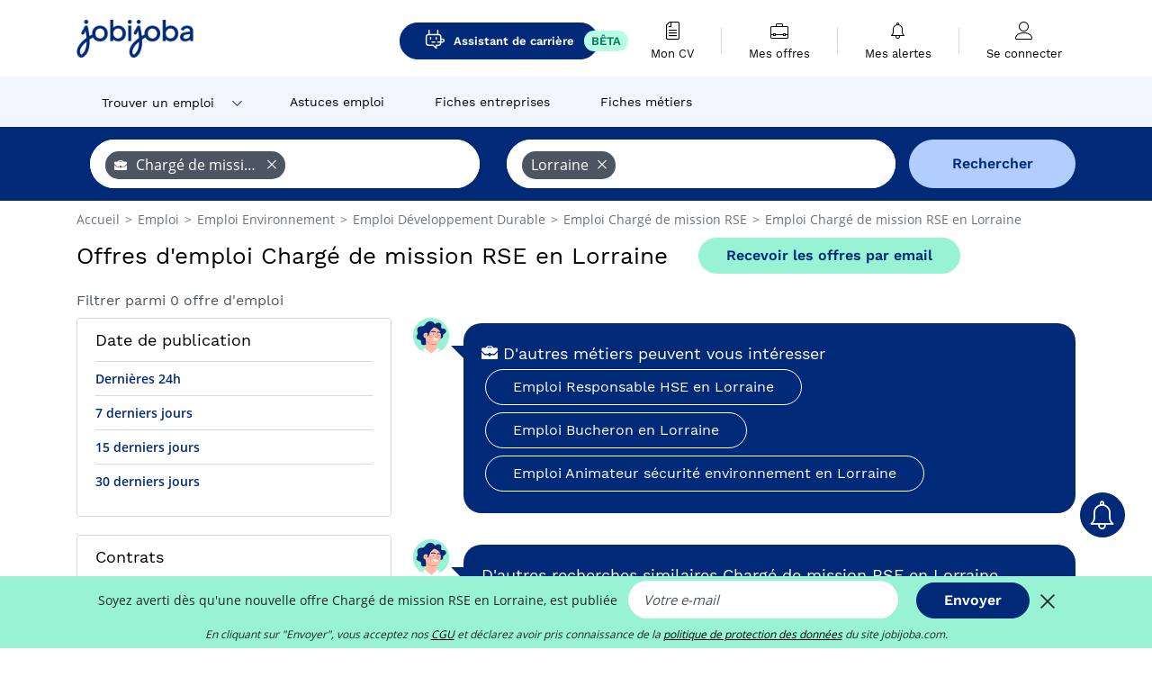

--- FILE ---
content_type: text/html; charset=UTF-8
request_url: https://www.jobijoba.com/fr/emploi/Charge+de+mission+RSE/Lorraine
body_size: 9365
content:
<!DOCTYPE html>
<html lang="fr-FR">
<head>
    <meta http-equiv="content-type" content="text/html; charset=utf-8"/>
    <link rel="shortcut icon" type="image/x-icon" href="/build/images/favicon.ico"/>
    <link rel="apple-touch-icon" sizes="192x192" href="/build/images/icons/icon-192x192.png"/>
    <title>Emploi Chargé de mission RSE en Lorraine - Janvier 2026 - Jobijoba</title>
    <meta name="description" content="Trouvez votre emploi de Chargé de mission RSE en Lorraine parmi les 0 offres proposées par Jobijoba ➤ CDI, CDD, Stages ☑ Alertes personnalisées par mail"/>
    <link rel="canonical" href="https://www.jobijoba.com/fr/emploi/Charge+de+mission+RSE/Lorraine"/>
    <meta name="theme-color" content="#ffffff">
    <meta name="viewport"
          content="width=device-width, height=device-height, initial-scale=1.0, maximum-scale=1.0, user-scalable=1"/>
    <meta name="robots" content="index, follow">
    <meta name="google" content="nositelinkssearchbox"/>
    <link rel="preconnect" href="https://jobijoba.imgix.net/">
    <link rel="preconnect" href="https://accounts.google.com"/>
    <link rel="preconnect" href="https://www.googletagmanager.com"/>
    <link rel="preconnect" href="https://sdk.privacy-center.org"/>
    <link rel="manifest" type="application/json" href="/fr/manifest.json" crossorigin="use-credentials">
    <link rel="preload" href="/build/fonts/WorkSans-Regular.393cfc4d.woff2" as="font" type="font/woff2" crossorigin="anonymous"/>
    <link rel="preload" href="/build/fonts/WorkSans-SemiBold.02545a07.woff2" as="font" type="font/woff2" crossorigin="anonymous"/>
    <link rel="preload" href="/build/fonts/open-sans-400.dfdc1a4b.woff2" as="font" type="font/woff2" crossorigin="anonymous"/>
    <link rel="preload" href="/build/fonts/icomoon.b9914f7e.woff2" as="font" type="font/woff2" crossorigin="anonymous"/>
    <meta property="og:title" content="Emploi Chargé de mission RSE en Lorraine - Janvier 2026 - Jobijoba">
    <meta property="og:description" content="Trouvez votre emploi de Chargé de mission RSE en Lorraine parmi les 0 offres proposées par Jobijoba ➤ CDI, CDD, Stages ☑ Alertes personnalisées par mail">
    <meta property="og:url" content="https://www.jobijoba.com/fr/emploi/Charge+de+mission+RSE/Lorraine">
    <meta property="og:site_name" content="Jobijoba">
    <meta property="og:image" content="https://www.jobijoba.com/fr/build/images/logo-jobijoba-200x200.jpg">
    <meta property="og:image:type" content="image/jpeg">
    <meta property="og:image:width" content="200">
    <meta property="og:image:height" content="200">
    <meta property="og:locale" content="fr_FR">
    <meta property="og:type" content="website">

    <meta property="fb:app_id" content="169814163212" />

    <meta name="twitter:card" content="summary" />
    <meta name="twitter:site" content="@JobiJoba_FR" />

                <link rel="stylesheet" href="/build/8543.3e817814.css"><link rel="stylesheet" href="/build/8298.9407c636.css">
    
    <link rel="stylesheet" href="/build/5176.36ebcf9b.css"><link rel="stylesheet" href="/build/results.a9195d6a.css">

    



    <script nonce="w5P3fh87axoHceBvyByRwA==">
                                    
        window.dataLayer = window.dataLayer || [];
        window.dataLayer.push({
            'categoryPage': 'search_results_index',
            'sujetPage': 'search_results',
            'typePage': 'index_jobtitle_region',                             'Metier' : 'chargé de mission rse',
                'Domaine' : 'environnement',
                'Localite' : 'lorraine',
                'jobCounter' : 0,
                    });
    </script>

    <script nonce="w5P3fh87axoHceBvyByRwA==" type="text/javascript">
        var _paq = window._paq || [];
    </script>

    <!-- Google Tag Manager -->
<script nonce="w5P3fh87axoHceBvyByRwA==">
window.didomiOnReady = window.didomiOnReady || [];
window.didomiOnReady.push(function () {
    (function(w,d,s,l,i){w[l]=w[l]||[];w[l].push({'gtm.start':
        new Date().getTime(),event:'gtm.js'});var f=d.getElementsByTagName(s)[0],
        j=d.createElement(s),dl=l!='dataLayer'?'&l='+l:'';j.async=true;j.src=
        'https://www.googletagmanager.com/gtm.js?id='+i+dl;f.parentNode.insertBefore(j,f);
    })(window,document,'script','dataLayer','GTM-MZGGGQS');
});
</script>
<!-- End Google Tag Manager -->


        </head>
<body>

        
            <header>
    <div id="header-wrapper" class="header-container" itemscope itemtype="http://www.schema.org/SiteNavigationElement">
        <div id="header-navbar-anchor"></div>
        <div class="navbar header-navbar py-0">
            <button type="button" class="header-navbar-menu js-menu">
                <div class="line-1"></div>
                <div class="line-2"></div>
                <div class="line-3"></div>
            </button>
            <div class="container navbar-container">
                <a class="navbar-brand d-flex align-items-center" href="/fr/">
                    <img class="navbar-logo" src="/build/images/logo_jobijoba.png?v2025-01-21" alt="Emploi" title="Emploi" width="255" height="70">
                </a>
                <div class="nav navbar-right navbar-links d-flex align-items-center">
                                            <a class="button-primary navbar-link-gpt-search results-button"
                           href="/fr/job-assistant" itemprop="url">
                            <span class="icon-gpt-search"></span>
                            <span itemprop="name">Assistant de carrière</span>
                            <span class="button-beta">BÊTA</span>
                        </a>

                                                                <div class="navbar-links-group">
                                                    <a class="navbar-link d-flex flex-md-row flex-lg-column " href="/fr/cv" rel="nofollow" itemprop="url">
                                <span class="navbar-link-icon icon-resume-file"></span>
                                <span class="navbar-link-label" itemprop="name">Mon CV</span>
                                                                <span class="border-active"></span>
                            </a>
                            <span class="navbar-link-separator"></span>
                                                <div class="navbar-link d-flex flex-md-row flex-lg-column " data-href="/fr/my-search-history" itemprop="url">
                            <span class="navbar-link-icon icon-resume-briefcase"></span>
                            <span class="navbar-link-label" itemprop="name">Mes offres</span>
                            <span class="border-active"></span>
                        </div>
                        <span class="navbar-link-separator"></span>
                        <div class="navbar-link d-flex flex-md-row flex-lg-column " data-href="/fr/my-alerts" itemprop="url">
                            <span class="navbar-link-icon icon-bell"></span>
                            <span class="navbar-link-label" itemprop="name">Mes alertes</span>
                            <span class="border-active"></span>
                        </div>
                        <span class="navbar-link-separator"></span>
                        <a class="navbar-link d-flex flex-md-row flex-lg-column " href="/fr/my-profile" rel="nofollow" itemprop="url">
                            <span class="navbar-link-icon icon-user-account"></span>
                            <span class="navbar-link-label" itemprop="name">
                                                                    Se connecter                                                            </span>
                            <span class="border-active"></span>
                        </a>
                    </div>
                </div>
            </div>
                            <button type="button" class="navbar-toggle navbar-search d-sm-block d-md-block d-lg-none">
                    <span class="icon-search"></span>
                </button>
                    </div>

        <div class="header-subnavbar py-0">
            <div class="container subnavbar-container">
                <div class="subnavbar">
                    <div class="subnavbar-links-group d-flex">
                                                                                    <div class="col-lg-2 subnavbar-link-job dropdown-button d-flex align-items-center p-0">
                                    <a itemprop="url" href="/fr/emploi"  class="subnavbar-link">
                                        <span itemprop="name">Trouver un emploi</span>
                                    </a>
                                    <span class="subnavbar-link-job-icon icon-arrow-down2"></span>
                                </div>
                                <div class="dropdown-content">
                                    <div class="container dropdown-content-container d-flex flex-column align-items-start">
                                        <div class="dropdown-content-title">TYPE DE CONTRAT</div>
                                        <div class="dropdown-content-link" data-href="/fr/emploi" itemprop="url"><span itemprop="name">Emploi CDI/CDD</span></div>
                                        <a class="dropdown-content-link" href="/fr/interim" itemprop="url"><span itemprop="name">Missions d'intérim</span></a>
                                        <a class="dropdown-content-link" href="/fr/alternance" itemprop="url"><span itemprop="name">Offres d'alternance</span></a>
                                    </div>
                                </div>
                                                                                                                                                                        <a itemprop="url" href="/fr/dossiers"
                                    class="subnavbar-link d-flex align-items-center ">
                                    <span itemprop="name">Astuces emploi</span>
                                </a>
                                                                                                                                                <a itemprop="url" href="/fr/entreprises"
                                    class="subnavbar-link d-flex align-items-center ">
                                    <span itemprop="name">Fiches entreprises</span>
                                </a>
                                                                                                                                                <a itemprop="url" href="/fr/fiches-metiers"
                                    class="subnavbar-link d-flex align-items-center ">
                                    <span itemprop="name">Fiches métiers</span>
                                </a>
                                                                        </div>
                </div>
            </div>
        </div>

    </div>

    </header>
    
        
<div id="form">
    <div id="header-search-box-anchor"></div>
    <div id="header-search-box" class="search-box-common">
        <img alt="" src="/build/images/cover-home.jpg" class="search-box-img d-flex d-lg-none d-xl-none" srcset="/build/images/cover-home-576.jpg 576w, /build/images/cover-home-768.jpg 768w, /build/images/cover-home-992.jpg 992w, /build/images/cover-home-1200.jpg 1200w">
        <div class="container container-searchbox">
            <div id="search-box">
                <div class="clearfix d-flex flex-column flex-lg-row">
                    <div id="form_what" class="suggest col-12 col-lg-5">
                        <div id="form_what_input"
                             data-text="Quel emploi recherchez-vous ?"
                             class="w-100">
                        </div>
                    </div>

                                            <div id="form_where" class="suggest col-12 col-lg-5">
                            <div id="form_where_perimeter">
                                <select id="form_where_perimeter_select" class="ui-multiselect-perimeter">
                                                                            <option value="0" class="perimeter-option" >
                                            0 km
                                        </option>
                                                                            <option value="10" class="perimeter-option" >
                                            10 km
                                        </option>
                                                                            <option value="15" class="perimeter-option" >
                                            15 km
                                        </option>
                                                                            <option value="20" class="perimeter-option" selected>
                                            20 km
                                        </option>
                                                                            <option value="50" class="perimeter-option" >
                                            50 km
                                        </option>
                                                                    </select>
                            </div>
                            <div id="form_where_input" data-text="Où ?" class="w-100"></div>
                        </div>
                    
                    <span id="form_submit_btn" class="search-box-button col-12 col-lg-2">Rechercher</span>
                </div>
            </div>
        </div>
    </div>
</div>

    


    
            <div class="container">
                <div id="wo-breadcrumbs" class="c_breadcrumb" itemscope itemtype="http://schema.org/BreadcrumbList">
        <span itemprop="itemListElement" itemscope itemtype="http://schema.org/ListItem">
            <a itemprop="item" href="/fr/" title="Accueil">
                <span itemprop="name">
                    Accueil                </span>
                <meta itemprop="position" content="1" />
            </a>
        </span>

                    <span class="wo-separator"> &gt; </span>
            <span itemprop="itemListElement" itemscope itemtype="http://schema.org/ListItem">
                                <a itemprop="item" href="/fr/emploi" title="Emploi">
                                    <span itemprop="name">
                        Emploi
                    </span>
                    <meta itemprop="position" content="2" />
                                </a>
                            </span>
                    <span class="wo-separator"> &gt; </span>
            <span itemprop="itemListElement" itemscope itemtype="http://schema.org/ListItem">
                                <a itemprop="item" href="/fr/emploi/Environnement" title="Emploi Environnement ">
                                    <span itemprop="name">
                        Emploi Environnement 
                    </span>
                    <meta itemprop="position" content="3" />
                                </a>
                            </span>
                    <span class="wo-separator"> &gt; </span>
            <span itemprop="itemListElement" itemscope itemtype="http://schema.org/ListItem">
                                <a itemprop="item" href="/fr/emploi/Developpement+Durable" title="Emploi Développement Durable ">
                                    <span itemprop="name">
                        Emploi Développement Durable 
                    </span>
                    <meta itemprop="position" content="4" />
                                </a>
                            </span>
                    <span class="wo-separator"> &gt; </span>
            <span itemprop="itemListElement" itemscope itemtype="http://schema.org/ListItem">
                                <a itemprop="item" href="/fr/emploi/Charge+de+mission+RSE" title="Emploi Chargé de mission RSE ">
                                    <span itemprop="name">
                        Emploi Chargé de mission RSE 
                    </span>
                    <meta itemprop="position" content="5" />
                                </a>
                            </span>
                    <span class="wo-separator"> &gt; </span>
            <span itemprop="itemListElement" itemscope itemtype="http://schema.org/ListItem">
                                <a itemprop="item" href="/fr/emploi/Charge+de+mission+RSE/Lorraine" title="Emploi Chargé de mission RSE en Lorraine">
                                    <span itemprop="name">
                        Emploi Chargé de mission RSE en Lorraine
                    </span>
                    <meta itemprop="position" content="6" />
                                </a>
                            </span>
            </div>

        </div>
    
    <div class="container results-container">
        <div class="results-header row">
            <div class="col-12">
                <h1 class="results-h1 jj-text-xlarge">
                    Offres d&#039;emploi Chargé de mission RSE en Lorraine
                </h1>
                <span class="alert-button button-secondary c_button" data-search-id="" data-origin="top" data-url="https://www.jobijoba.com/fr/alert/create">
                    Recevoir les offres par email
                </span>
            </div>
        </div>
        <div class="row">
            <div class="filters col-12 col-lg-4">
            <div class="row">
            <div class="col-md-12 clearfix">
                
            </div>
        </div>
        <h2 id="filter-title" class="filter-h2 d-flex justify-content-between jj-text-xsmall">
        Filtrer parmi 0 offre d&#039;emploi
        <span class="mobile-icon">
            <span class="icon-arrow-down2"></span>
            <span class="icon-arrow-up2"></span>
        </span>
    </h2>
    
        
    <div class="filter-card" id="publication_date">
        <div class="filter-card-header d-flex justify-content-between">
            Date de publication
            <span class="mobile-icon">
                <span class="icon-arrow-down2"></span>
                <span class="icon-arrow-up2"></span>
            </span>
        </div>
        <div class="filter-card-body">
                                                                    <div class="jj-border">
                                            <div data-href="/fr/query/?what=Charge%2Bde%2Bmission%2BRSE&amp;where=Lorraine&amp;where_type=region&amp;perimeter=0&amp;period=24_hours" class="filter-link">
                            Dernières 24h
                        </div>
                    
                </div>
                                                                    <div class="jj-border">
                                            <div data-href="/fr/query/?what=Charge%2Bde%2Bmission%2BRSE&amp;where=Lorraine&amp;where_type=region&amp;perimeter=0&amp;period=7_days" class="filter-link">
                            7 derniers jours
                        </div>
                    
                </div>
                                                                    <div class="jj-border">
                                            <div data-href="/fr/query/?what=Charge%2Bde%2Bmission%2BRSE&amp;where=Lorraine&amp;where_type=region&amp;perimeter=0&amp;period=15_days" class="filter-link">
                            15 derniers jours
                        </div>
                    
                </div>
                                                                    <div class="jj-border">
                                            <div data-href="/fr/query/?what=Charge%2Bde%2Bmission%2BRSE&amp;where=Lorraine&amp;where_type=region&amp;perimeter=0&amp;period=30_days" class="filter-link">
                            30 derniers jours
                        </div>
                    
                </div>
                    </div>
    </div>
            <div class="filter-card" id="contract_type">
        <div class="filter-card-header d-flex justify-content-between">
            Contrats
            <span class="mobile-icon">
                <span class="icon-arrow-down2"></span>
                <span class="icon-arrow-up2"></span>
            </span>
        </div>
        <div class="filter-card-body">
            
                            <div class="jj-border">
                    <label class="contract-type-label" for="CDI">
                    <input id="CDI" type="checkbox" value="CDI" >
                    <span class="contract-label">
                        CDI
                    </span>
                    </label>
                </div>
                            <div class="jj-border">
                    <label class="contract-type-label" for="Intérim">
                    <input id="Intérim" type="checkbox" value="Intérim" >
                    <span class="contract-label">
                        Intérim
                    </span>
                    </label>
                </div>
                            <div class="jj-border">
                    <label class="contract-type-label" for="CDD">
                    <input id="CDD" type="checkbox" value="CDD" >
                    <span class="contract-label">
                        CDD
                    </span>
                    </label>
                </div>
                            <div class="jj-border">
                    <label class="contract-type-label" for="Indépendant">
                    <input id="Indépendant" type="checkbox" value="Indépendant" >
                    <span class="contract-label">
                        Indépendant
                    </span>
                    </label>
                </div>
                            <div class="jj-border">
                    <label class="contract-type-label" for="Stage">
                    <input id="Stage" type="checkbox" value="Stage" >
                    <span class="contract-label">
                        Stage
                    </span>
                    </label>
                </div>
                            <div class="jj-border">
                    <label class="contract-type-label" for="Alternance">
                    <input id="Alternance" type="checkbox" value="Alternance" >
                    <span class="contract-label">
                        Alternance
                    </span>
                    </label>
                </div>
                        <button id="contract-submit" class="button-outline" type="button" data-target="https://www.jobijoba.com/fr/query/?what=Charge%2Bde%2Bmission%2BRSE&amp;where=Lorraine&amp;whereType=region&amp;perimeter=0">Valider</button>
        </div>
    </div>


            <div class="filter-card text-center resume-extraction">
    <img class="resume-img" src="/build/images/results/new.png">

    <div class="filter-card-header">
        <span class="bold">Votre CV</span> va vous surprendre !
    </div>
    <div class="filter-card-body jj-text-huge">
        <div class="icon-resume-cloud-upload"></div>
    </div>

    <div class="filter-card-footer">
        <a class="button-primary resume-btn" href="/fr/cv">
            Analyser mon CV
        </a>
    </div>
</div>
                <div id="filters-anchor"></div>
        <div id="filters-fixed" style="display: none;">
            <div class="filter-card-header">
                <p class="filter-fixed-title">Modifier mes filtres</p>
            </div>
            <div class="filter-card-body">
                                    <div class="border-top">
                        <a class="filter-link" href="#publication_date">Date de publication</a>
                    </div>
                                    <div class="border-top">
                        <a class="filter-link" href="#contract_type">Contrats</a>
                    </div>
                            </div>
        </div>
    </div>            <div class="right-column col-12 col-lg-8">
    

    
                

<div class="coach-bubble jobtitle">
    <img class="coach" src="/build/images/results/coach.png" alt="coach"/>
    <div class="coach-title">
                                <span class="icon-briefcase"></span>
                             D&#039;autres métiers peuvent vous intéresser

    </div>

            <div class="content jj-text-small">
                                                                        <a class="button-primary btn-link  m-1" href="/fr/emploi/Responsable+HSE/Lorraine">
                            Emploi Responsable HSE en Lorraine
                        </a>
                                                                                <a class="button-primary btn-link  m-1" href="/fr/emploi/Bucheron/Lorraine">
                            Emploi Bucheron en Lorraine
                        </a>
                                                                                <a class="button-primary btn-link  m-1" href="/fr/emploi/Animateur+securite+environnement/Lorraine">
                            Emploi Animateur sécurité environnement en Lorraine
                        </a>
                                                                                                                                                                                                                                                                                                                    </div>
    </div>
            


    

<div class="coach-bubble">
    <img class="coach" src="/build/images/results/coach.png" alt="coach"/>
    <div class="description">
        <div class="widen">
            <div class="coach-title">
                <span class="icon"></span>
                D&#039;autres recherches similaires Chargé de mission RSE en Lorraine
            </div>
            <div class="suggestions-links">
                                                                                                        
    <a class="button-primary m-1"
       href="/fr/emploi/Charge+de+mission+RSE"
       title="Emploi Chargé de mission RSE"> Emploi Chargé de mission RSE
    </a>

                                                                                                                                                                
    <a class="button-primary m-1"
       href="/fr/emploi/lieu/Lorraine"
       title="Emploi en Lorraine"> Emploi en Lorraine
    </a>

                                                </div>
                            <div class="coach-title">
                    Les secteurs suivants recrutent en Lorraine&nbsp; :
                </div>
                <div class="suggestions-links">
                                                                                
    <a class="button-primary m-1"
       href="/fr/emploi/Eaux+et+Forets/Lorraine"
       title="Emploi Eaux et Forêts en Lorraine"> Emploi Eaux et Forêts en Lorraine
    </a>

                                                            </div>
                        <div>
                            </div>
            <div>
                            </div>
        </div>
    </div>
</div>



    <div id="afscontainer4" class="afs-container"></div>

    <div class="alert-bloc container form-green-background">

    <div class="row">
        <div class="d-none d-md-block col-md-2 px-0">
            <img src="/build/images/results/alert.png" width="100%">
        </div>

        <div class="col-12 col-md-10">
            <div class="row">
                <div class="col-12">
                    <div class="alert-title">Ne manquez pas une nouvelle offre d&#039;emploi !</div>
                                                                                                                                                            
                                        <div class="input-label">Soyez averti dès qu&#039;une nouvelle offre Chargé de mission RSE  en Lorraine,  est publiée</div>
                </div>
            </div>

            <form name="search_alert" method="post" action="/fr/alert/create">
            <div class="row">
                <div class="col-12 col-md-8">
                    <input type="email" id="search_alert_email" name="search_alert[email]" required="required" placeholder="Votre e-mail" class="input w-100 js-email" />
                    <input type="hidden" id="search_alert_origin" name="search_alert[origin]" value="bottom" />
                </div>
                <div class="col-12 col-md-4">
					<button type="submit" class="button-primary w-100" data-search-id="" data-origin="bottom">
						Valider
                    </button>
                </div>
            </div>
            <div class="form-errors pt-2">
                            </div>
            <input type="hidden" id="search_alert_searchId" name="search_alert[searchId]" /><input type="hidden" id="search_alert_what" name="search_alert[what]" /><input type="hidden" id="search_alert_where" name="search_alert[where]" /><input type="hidden" id="search_alert__token" name="search_alert[_token]" data-controller="csrf-protection" value="2b376d12f2e2d5c8.D6sPqpm0wp-gpq6MifN9gThjhMdPRgBuNiJXX2Il_3I.efNi8933sM7zyZi_0Mok-EBQ75EqHDFcX1duKVVHxyZcxXffrseAxvjx2Q" /></form>

            <div class="row">
                <div class="col-12">
                    <p class="agreement">En cliquant sur "Valider", vous acceptez nos <span data-href="/fr/cgu" class="agreement-link">CGU</span> et déclarez avoir pris connaissance de la <span data-href="/fr/politique-confidentialite" class="agreement-link">politique de protection des données</span> du site jobijoba.com.</p>
                </div>
            </div>
        </div>
    </div>
</div>
    
    
        <div class="faq-container">
    <h2 class="faq-title">La FAQ de la recherche d&#039;emploi</h2>
    <div itemprop="mainEntity" itemscope="" itemtype="https://schema.org/FAQPage">

                                    
                    <div class="faq-wrapper" itemprop="mainEntity" itemscope="" itemtype="https://schema.org/Question">
    <div class="faq-open">
        <h3 class="faq-question-title" itemprop="name">
            <span class="icon-cash-euro"></span>
            <span class="hidden-icon">&#128182;</span>
            Comment estimer mon salaire pour le métier de Chargé de mission RSE ?
        </h3>
        <span class="arrow icon-arrow-down2 faq-arrow"></span>
    </div>
    <div class="faq-content" itemprop="acceptedAnswer" itemscope="" itemtype="https://schema.org/Answer">
        <p class="mb-0" itemprop="text">Estimez votre salaire pour le métier de Chargé de mission RSE grâce à notre analyseur de CV<br>
            <a class="button-primary faq-button" href="https://www.jobijoba.com/fr/cv?utm_source=google&utm_medium=organic&utm_campaign=faq" title="En savoir plus">En savoir plus</a>
        </p>
    </div>
</div>
                    <div class="faq-wrapper" itemprop="mainEntity" itemscope="" itemtype="https://schema.org/Question">
    <div class="faq-open">
        <h3 class="faq-question-title" itemprop="name">
            <span class="icon-map-marker"></span>
            <span class="hidden-icon">&#128205;</span>
            Où trouver les meilleures offres d&#039;emploi pour le métier Chargé de mission RSE ?
        </h3>
        <span class="arrow icon-arrow-down2 faq-arrow"></span>
    </div>
    <div class="faq-content" itemprop="acceptedAnswer" itemscope="" itemtype="https://schema.org/Answer">
        <p class="mb-0" itemprop="text">Trouvez l&#039;emploi Chargé de mission RSE qui vous ressemble sur Jobijoba !<br>
            <a class="button-primary faq-button" href="https://www.jobijoba.com/fr/emploi/Charge+de+mission+RSE?utm_source=google&utm_medium=organic&utm_campaign=faq" title="Voir les offres d&#039;emploi">Voir les offres d&#039;emploi</a>
        </p>
    </div>
</div>
            </div>
</div>
</div>        </div>
    </div>

                
    

    
    

    <script nonce="w5P3fh87axoHceBvyByRwA==">var pageOptions = {
    'pubId' : 'pub-1965867631231057',
    'query' : 'Emploi,\u0020Recrutement,\u0020Formation,\u0020Charg\u00E9\u0020de\u0020mission\u0020RSE\u0020Lorraine',
    'hl' : "fr",
    'adPage': 1,
    'plusOnes': false,
    'sellerRatings': false,
    'fontSizeTitle': 16,
    'fontSizeDescription': 13,
    'colorTitleLink': '#006FBA',
    'colorText': '#696969',
    'colorDomainLink': '#FF2782',
    'detailedAttribution': false,
    'linkTarget' : '_blank'
};

// pub sur les pages de résultats
var adblock1 = {
    'channel' : "8702018043",
    'container' : "afscontainer1"
};

// pub sur les pages de résultats
var adblock2 = {
    'channel' : "6610199642",
    'container' : "afscontainer2"
};

// pub sur les pages de résultats
var adblock3 = {
    'channel' : "6011493098",
    'container' : "afscontainer3"
};

// pub page de resultats 0 resultat
var adblock4 = {
    'channel' : "7954115647",
    'container' : "afscontainer4"
};

// pub landing sea et permaliens
var adblock5 = {
    'channel' : "9206388845",
    'container' : "afscontainer5"
};

// pub sur la page d'offre expirée
var adblock6 = {
    'channel' : "6550821248",
    'container' : "afscontainer6"
};

function displayAdsense() {
    if(document.getElementById(adblock1.container)) {
        _googCsa('ads', pageOptions, adblock1);
    }
    if(document.getElementById(adblock2.container)) {
        _googCsa('ads', pageOptions, adblock2);
    }
    if(document.getElementById(adblock3.container)) {
        _googCsa('ads', pageOptions, adblock3);
    }
    if(document.getElementById(adblock4.container)) {
        _googCsa('ads', pageOptions, adblock4);
    }
    if(document.getElementById(adblock5.container)) {
        _googCsa('ads', pageOptions, adblock5);
    }
    if(document.getElementById(adblock6.container)) {
        _googCsa('ads', pageOptions, adblock6);
    }
}</script>

            <footer>
    <div class="container" id="footer">
        <div class="row">
            <div class="footer col-md-6 col-lg-4 d-none d-lg-block">
                <p class="h6">Jobijoba</p>
                <ul>
                                            <li><a href="/fr/dossiers" title="Conseils emploi">Conseils emploi</a></li>
                                                                <li><a href="/fr/avis-par-entreprise" title="Avis Entreprise">Avis Entreprise</a></li>
                                    </ul>
            </div>
            <div class="footer col-lg-4 d-none d-lg-block">
                <p class="h6">Trouvez des offres</p>
                <ul>
                    <li><a href="/fr/offres-d-emploi-par-metier" title="Emplois par métier">Emplois par métier</a></li>
                    <li><a href="/fr/offres-d-emploi-par-secteur" title="Emplois par secteur">Emplois par secteur</a></li>
                    <li><a href="/fr/offres-d-emploi-par-societe" title="Emplois par société">Emplois par société</a></li>
                    <li><a href="/fr/emploi-localite" title="Emplois par localité">Emplois par localité</a></li>
                                            <li><a href="/fr/offres-d-emploi-par-mots-cles" title="Emplois par mots clés">Emplois par mots clés</a></li>
                                                                <li><a href="/fr/interim" title="Missions Intérim">Missions Intérim</a></li>
                        <li><a href="/fr/alternance" title="Emploi Alternance">Emploi Alternance</a></li>
                                    </ul>
            </div>

            <div class="footer col-md-6 col-lg-4 d-none d-lg-block">
                <p class="h6">Contact / Partenariats</p>
                <ul>
                    <li><a href="/fr/contact" title="Contactez-nous" rel="nofollow" target="_blank">Contactez-nous</a></li>
                                            <li><span class="js-target" data-href="https://forms.monday.com/forms/e8166722a5f33aa0e7b55ec21e6a0b64?r=euc1" title="Publiez vos offres sur Jobijoba">Publiez vos offres sur Jobijoba</span></li>
                                                                <li><a href="/fr/affiliation-offres-emploi" title="Programme d'affiliation" target="_blank">Programme d'affiliation</a></li>
                                    </ul>
            </div>
        </div>
        <hr class="d-none d-lg-block" />
                    <div class="footer d-none d-lg-block social-networks">
                Suivez Jobijoba sur                <a href="https://www.linkedin.com/company/2681517" target="_blank" aria-hidden="true" rel="nofollow"><span class="icon-linkedin2"></span>&nbsp;Linkedin</a>
            </div>
            <hr class="d-none d-lg-block" />
                <div class="row">
            <div class="col-12 corporate">
                <p>
                <span data-href="/fr/mentions-legales" title="" target="_blank">Mentions légales</span> -
                <span data-href="/fr/cgu" title="" target="_blank">Conditions générales d'utilisation</span> -
                <span data-href="/fr/politique-confidentialite" class="gray_arrow" target="_blank">Politique de confidentialité</span> -
                <span id="didomi-preferences" class="link">Gérer mes cookies</span> -
                <a href="https://www.hellowork-group.com/fr/legal/declaration-accessibilite-jobijoba/" rel="nofollow" target="_blank">Accessibilité : Non conforme</a>
                </p>
                <p>© 2026 Jobijoba - Tous Droits Réservés</p>
                                    <p class="cnil">Les informations recueillies dans ce formulaire font l’objet d’un traitement informatique destiné à Jobijoba SA. Conformément à la loi «&nbsp;informatique et libertés&nbsp;» du 6 janvier 1978 modifiée, vous disposez d’un droit d’accès et de rectification aux informations qui vous concernent. Vous pouvez également, pour des motifs légitimes, vous opposer au traitement des données vous concernant. Pour en savoir plus, <a href="https://www.cnil.fr/fr/comprendre-vos-droits" target="_blank" rel="nofollow">consultez vos droits sur le site de la CNIL</a>.</p>
                            </div>
        </div>
    </div>
</footer>
<div id="dialog" class="modal fade" style="" tabindex="-1">
    <div class="modal-dialog">
        <div class="modal-content">
            <div class="modal-header ">
                <button type="button" class="close d-flex justify-content-center align-items-center" data-dismiss="modal" aria-hidden="true"><span class="icon icon-close-thin"></span></button>
                <div class="modal-title text-center" style="">
                    <span class="title"></span>
                </div>
            </div>
            <div class="modal-body px-4">
                
            </div>
        </div>
    </div>
</div>


    
<div class="bottom-banners fixed-bottom w-100 p-0">
    
    
            <div id="alert-bell-button-wrapper">
    <div id="alert-bell-button" data-search-id="" data-origin="bell">
        <span class="icon-bell"></span>
        <span id="text-alert-button">Créer une alerte</span>
    </div>
</div>            <div id="alert-sticky-banner-wrapper" class="form-green-background">
        <form name="search_alert" method="post" action="/fr/alert/create">
        <div class="justify-content-center">
                <span class="text">
                                                                                                                                        
                                        Soyez averti dès qu&#039;une nouvelle offre Chargé de mission RSE  en Lorraine,  est publiée
                </span>

            <input type="email" id="search_alert_email" name="search_alert[email]" required="required" placeholder="Votre e-mail" class="input mx-2" />
            <input type="hidden" id="search_alert_origin" name="search_alert[origin]" value="sticky-bottom" />

            <button type="submit" class="button-primary mx-2" data-search-id="" data-origin="sticky-bottom">
                Envoyer
            </button>
            <span class="icon-close-thin align-middle"></span>
        </div>
        <div class="form-errors d-flex justify-content-center">
                    </div>

        <input type="hidden" id="search_alert_searchId" name="search_alert[searchId]" /><input type="hidden" id="search_alert_what" name="search_alert[what]" /><input type="hidden" id="search_alert_where" name="search_alert[where]" /><input type="hidden" id="search_alert__token" name="search_alert[_token]" data-controller="csrf-protection" value="43ba5da6c929771e5b482c70.NwdyjWdWEcgvAPySPbc_-yWJZqBXIx76oeeJ06Gxa6E.QV8f1CMVY5l8b8qhZI5mgl26DfYyeS_IyJKwpZbTU_VkaQr4UCVTkXdXiw" /></form>

        <span class="help">En cliquant sur "Envoyer", vous acceptez nos <span data-href="/fr/cgu" class="agreement-link">CGU</span> et déclarez avoir pris connaissance de la <span data-href="/fr/politique-confidentialite" class="agreement-link">politique de protection des données</span> du site jobijoba.com.</span>
    </div>
    
    </div>

        <script src="/build/runtime.9e590afe.js" defer nonce="w5P3fh87axoHceBvyByRwA=="></script><script src="/build/4692.d0237668.js" defer nonce="w5P3fh87axoHceBvyByRwA=="></script><script src="/build/6518.d34509bc.js" defer nonce="w5P3fh87axoHceBvyByRwA=="></script><script src="/build/7709.53166354.js" defer nonce="w5P3fh87axoHceBvyByRwA=="></script><script src="/build/app.6a23fe16.js" defer nonce="w5P3fh87axoHceBvyByRwA=="></script>
    <script src="/build/2779.82d75603.js" defer nonce="w5P3fh87axoHceBvyByRwA=="></script><script src="/build/9541.249111d9.js" defer nonce="w5P3fh87axoHceBvyByRwA=="></script><script src="/build/899.bedf921d.js" defer nonce="w5P3fh87axoHceBvyByRwA=="></script><script src="/build/8102.0d48aeaf.js" defer nonce="w5P3fh87axoHceBvyByRwA=="></script><script src="/build/2772.1744639b.js" defer nonce="w5P3fh87axoHceBvyByRwA=="></script><script src="/build/8298.19c9f87c.js" defer nonce="w5P3fh87axoHceBvyByRwA=="></script><script src="/build/base.6633161f.js" defer nonce="w5P3fh87axoHceBvyByRwA=="></script>

    <script src="/build/9012.781771f8.js" defer nonce="w5P3fh87axoHceBvyByRwA=="></script><script src="/build/results.cad73e9a.js" defer nonce="w5P3fh87axoHceBvyByRwA=="></script>

<script nonce="w5P3fh87axoHceBvyByRwA==">
    var rootUrl = "/fr/";
    var LOGPAGEHASH = "";

    var isUserLogged = false;

    window.addEventListener("DOMContentLoaded", function () {
        window.sentry.withScope(scope => scope.setTransactionName("search_results_index"));
        window.sentry.setTag("domain", "jobijoba.com");
        window.sentry.setTag("deviceType", "computer");
    });
</script>

<script nonce="w5P3fh87axoHceBvyByRwA==">
    if ('serviceWorker' in navigator) {
        window.addEventListener('load', function () {
            navigator.serviceWorker.register('/fr/service-worker.js', {scope: '/fr/'}).then((reg) => {
            }).catch((error) => {
            });
        });
    }
    window.displayGSI = function () {
                google.accounts.id.initialize({
            client_id: '594096631433-4ifj4t5nk4racutp8bvhprnm325m8bih.apps.googleusercontent.com',
            auto_select: window.Didomi.getUserStatus().purposes.global.disabled.length !== 0,
            callback: function (data) {
                $.post(rootUrl + "sign_in_google_one_tap", {
                    'credential': data.credential,
                    'callback_uri': "https://www.jobijoba.com/fr/emploi/Charge+de+mission+RSE/Lorraine"
                }, function (response) {
                    window.location.href = JSON.parse(response).callback_url;
                });
            }
        });
        google.accounts.id.prompt();
            };
</script>

    <script nonce="w5P3fh87axoHceBvyByRwA==">
                function addWhatTagsInput() {
                $("#form_what_input").tagsinput("add", {
            libelle: "Charg\u00E9\u0020de\u0020mission\u0020RSE",
            url: "Charge\u002Bde\u002Bmission\u002BRSE",
            type: "jobtitle",
                    icon: "briefcase",
                });
        }

    function addWhereTagsInput() {
        $("#form_where_input").tagsinput("add", {
            libelle: "Lorraine",
            url: "Lorraine",
            type: "region",
        });
    }

        </script>
    <script nonce="w5P3fh87axoHceBvyByRwA==">
        window.addEventListener("DOMContentLoaded", function () {
            

if (document.readyState == 'loading') {
    window.addEventListener('DOMContentLoaded', inlineAdsTracking)
} else {
    inlineAdsTracking()
}

function inlineAdsTracking() {
    window.dataLayer = window.dataLayer || [];
    window.dataLayer.push({
        'event': 'impressionLoad',
        'ecommerce': {
            'currencyCode': 'EUR',
            'impressions': []
        }
    });
}
        });
        </script>
    <script nonce="w5P3fh87axoHceBvyByRwA==">
        window.addEventListener("DOMContentLoaded", function () {
            
        });
        </script>
    <script nonce="w5P3fh87axoHceBvyByRwA==">
        window.addEventListener("DOMContentLoaded", function () {
            


        });
        </script>

<script nonce="w5P3fh87axoHceBvyByRwA==" type="text/javascript">
    window.didomiConfig = {
        links: {
            privacy: 'https://www.jobijoba.com/fr/politique-confidentialite'
        },
        languages: {
            enabled: ['fr']
        }
    };
</script>
<script nonce="w5P3fh87axoHceBvyByRwA==" type="text/javascript">window.gdprAppliesGlobally=false;(function(){(function(e,r){var t=document.createElement("link");t.rel="preconnect";t.as="script";var n=document.createElement("link");n.rel="dns-prefetch";n.as="script";var i=document.createElement("link");i.rel="preload";i.as="script";var o=document.createElement("script");o.id="spcloader";o.type="text/javascript";o["async"]=true;o.charset="utf-8";var a="https://sdk.privacy-center.org/"+e+"/loader.js?target_type=notice&target="+r;if(window.didomiConfig&&window.didomiConfig.user){var c=window.didomiConfig.user;var s=c.country;var d=c.region;if(s){a=a+"&country="+s;if(d){a=a+"&region="+d}}}t.href="https://sdk.privacy-center.org/";n.href="https://sdk.privacy-center.org/";i.href=a;o.src=a;var p=document.getElementsByTagName("script")[0];p.parentNode.insertBefore(t,p);p.parentNode.insertBefore(n,p);p.parentNode.insertBefore(i,p);p.parentNode.insertBefore(o,p)})("10db4368-5eb3-42cd-a875-91b80381831b","66JWg68F")})();</script>
</body>
</html>
